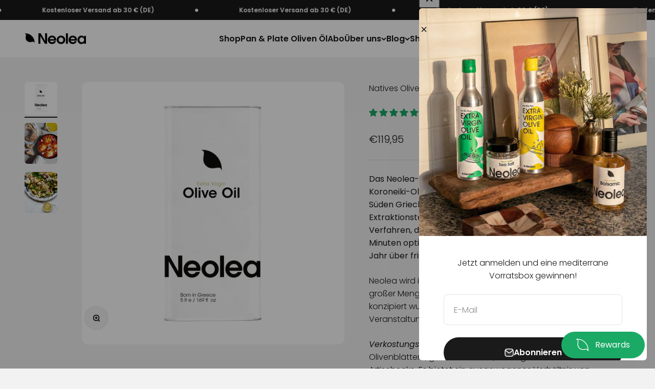

--- FILE ---
content_type: image/svg+xml
request_url: https://cdn.bonloyalty.com/theme/BuN00DR08o2r9ITAv71hZWPXQW3buSKxi52z6dak.svg
body_size: 679
content:
<?xml version="1.0" encoding="UTF-8"?>
<svg id="Layer_1" xmlns="http://www.w3.org/2000/svg" version="1.1" viewBox="0 0 364.57 364.57">
  <!-- Generator: Adobe Illustrator 29.6.1, SVG Export Plug-In . SVG Version: 2.1.1 Build 9)  -->
  <defs>
    <style>
      .st0 {
        fill: none;
        stroke: #fff;
        stroke-miterlimit: 10;
        stroke-width: 20px;
      }
    </style>
  </defs>
  <path class="st0" d="M352.74,354.57c.55,0,1.02-.43,1.06-.99,6.15-89.48-24.97-181.05-93.37-249.45C192.04,35.72,100.47,4.6,10.99,10.76c-.55.04-.99.51-.99,1.06,0,.5.36.93.85,1.03,14.94,3.09,27.12,8.28,35.35,16.51,23.43,23.43,5.33,61.97,1.14,121.88-3.59,51.26,11.87,90.6,43.62,122.36,31.76,31.76,71.09,47.21,122.36,43.62,59.91-4.2,98.45-22.29,121.88,1.14,8.23,8.23,13.43,20.41,16.51,35.35.1.49.54.85,1.03.85h0Z"/>
</svg>